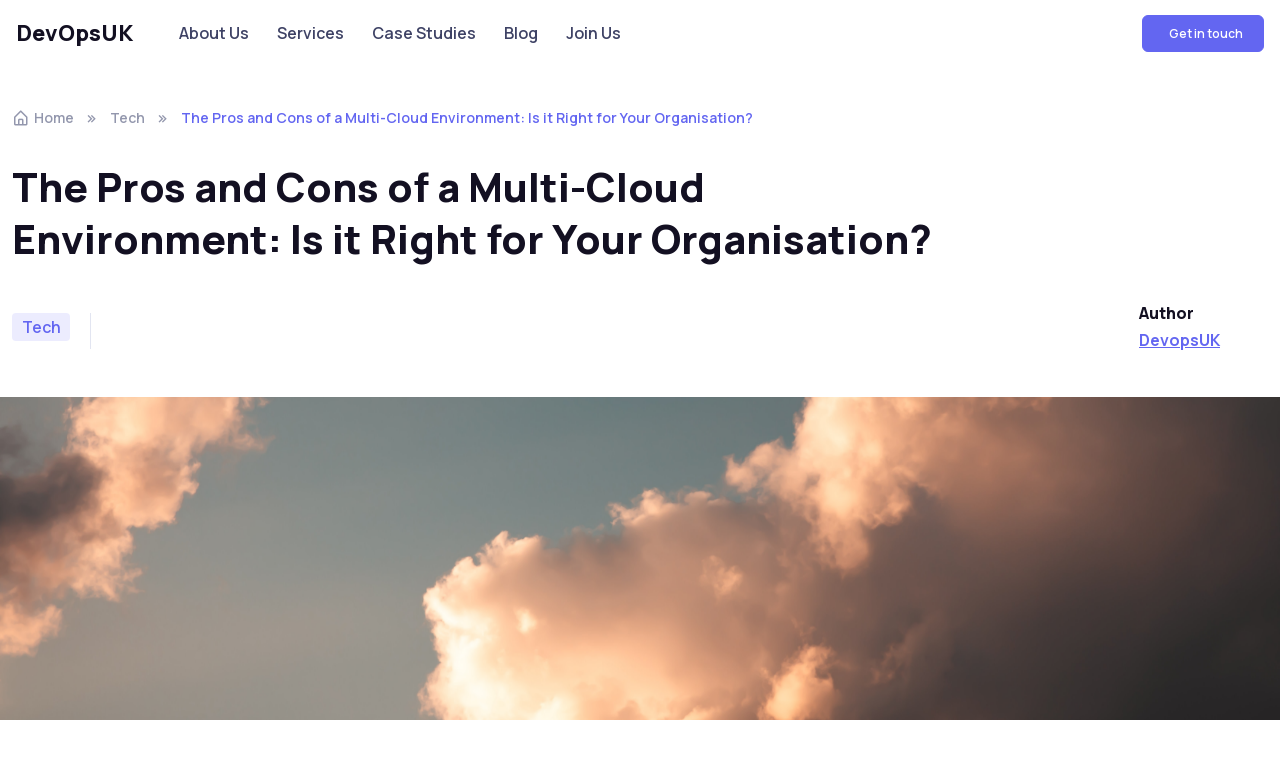

--- FILE ---
content_type: text/html; charset=UTF-8
request_url: https://devopsuk.com/multi-cloud-pros-and-cons/
body_size: 19287
content:
<!doctype html>
<html lang="en-US">
<head>
	<meta charset="UTF-8">
	<meta name="viewport" content="width=device-width, initial-scale=1">
	<link rel="profile" href="//gmpg.org/xfn/11">
	<meta name='robots' content='index, follow, max-image-preview:large, max-snippet:-1, max-video-preview:-1' />

	<!-- This site is optimized with the Yoast SEO Premium plugin v19.5 (Yoast SEO v19.10) - https://yoast.com/wordpress/plugins/seo/ -->
	<title>The Pros and Cons of a Multi-Cloud Environment: Is it Right for Your Organisation? - DevOpsUK</title>
	<meta name="description" content="A multi-cloud environment refers to the use of multiple cloud computing platforms by a single organisation. In this article, we&#039;ll explore the pros and cons of using a multi-cloud environment, including flexibility, cost savings, and improved reliability, as well as the potential challenges of added complexity and security risks. Find out whether a multi-cloud approach is right for your organisation." />
	<link rel="canonical" href="https://devopsuk.com/multi-cloud-pros-and-cons/" />
	<meta property="og:locale" content="en_US" />
	<meta property="og:type" content="article" />
	<meta property="og:title" content="The Pros and Cons of a Multi-Cloud Environment: Is it Right for Your Organisation?" />
	<meta property="og:description" content="A multi-cloud environment refers to the use of multiple cloud computing platforms by a single organisation. In this article, we&#039;ll explore the pros and cons of using a multi-cloud environment, including flexibility, cost savings, and improved reliability, as well as the potential challenges of added complexity and security risks. Find out whether a multi-cloud approach is right for your organisation." />
	<meta property="og:url" content="https://devopsuk.com/multi-cloud-pros-and-cons/" />
	<meta property="og:site_name" content="DevOpsUK" />
	<meta property="article:published_time" content="2023-01-03T09:00:00+00:00" />
	<meta property="article:modified_time" content="2022-12-27T15:07:37+00:00" />
	<meta property="og:image" content="https://devopsuk.com/wp-content/uploads/2022/12/cloudmult.jpg" />
	<meta property="og:image:width" content="6720" />
	<meta property="og:image:height" content="4480" />
	<meta property="og:image:type" content="image/jpeg" />
	<meta name="author" content="DevopsUK" />
	<meta name="twitter:card" content="summary_large_image" />
	<meta name="twitter:label1" content="Written by" />
	<meta name="twitter:data1" content="DevopsUK" />
	<meta name="twitter:label2" content="Est. reading time" />
	<meta name="twitter:data2" content="5 minutes" />
	<script type="application/ld+json" class="yoast-schema-graph">{"@context":"https://schema.org","@graph":[{"@type":"WebPage","@id":"https://devopsuk.com/multi-cloud-pros-and-cons/","url":"https://devopsuk.com/multi-cloud-pros-and-cons/","name":"The Pros and Cons of a Multi-Cloud Environment: Is it Right for Your Organisation? - DevOpsUK","isPartOf":{"@id":"https://devopsuk.com/#website"},"primaryImageOfPage":{"@id":"https://devopsuk.com/multi-cloud-pros-and-cons/#primaryimage"},"image":{"@id":"https://devopsuk.com/multi-cloud-pros-and-cons/#primaryimage"},"thumbnailUrl":"https://devopsuk.com/wp-content/uploads/2022/12/cloudmult.jpg","datePublished":"2023-01-03T09:00:00+00:00","dateModified":"2022-12-27T15:07:37+00:00","author":{"@id":"https://devopsuk.com/#/schema/person/86be37b860af8892217b00eb823fd67f"},"description":"A multi-cloud environment refers to the use of multiple cloud computing platforms by a single organisation. In this article, we'll explore the pros and cons of using a multi-cloud environment, including flexibility, cost savings, and improved reliability, as well as the potential challenges of added complexity and security risks. Find out whether a multi-cloud approach is right for your organisation.","breadcrumb":{"@id":"https://devopsuk.com/multi-cloud-pros-and-cons/#breadcrumb"},"inLanguage":"en-US","potentialAction":[{"@type":"ReadAction","target":["https://devopsuk.com/multi-cloud-pros-and-cons/"]}]},{"@type":"ImageObject","inLanguage":"en-US","@id":"https://devopsuk.com/multi-cloud-pros-and-cons/#primaryimage","url":"https://devopsuk.com/wp-content/uploads/2022/12/cloudmult.jpg","contentUrl":"https://devopsuk.com/wp-content/uploads/2022/12/cloudmult.jpg","width":6720,"height":4480},{"@type":"BreadcrumbList","@id":"https://devopsuk.com/multi-cloud-pros-and-cons/#breadcrumb","itemListElement":[{"@type":"ListItem","position":1,"name":"Home","item":"https://devopsuk.com/"},{"@type":"ListItem","position":2,"name":"The Pros and Cons of a Multi-Cloud Environment: Is it Right for Your Organisation?"}]},{"@type":"WebSite","@id":"https://devopsuk.com/#website","url":"https://devopsuk.com/","name":"DevOpsUK","description":"Impactful IT Consultancy with a focus on ROI.","potentialAction":[{"@type":"SearchAction","target":{"@type":"EntryPoint","urlTemplate":"https://devopsuk.com/?s={search_term_string}"},"query-input":"required name=search_term_string"}],"inLanguage":"en-US"},{"@type":"Person","@id":"https://devopsuk.com/#/schema/person/86be37b860af8892217b00eb823fd67f","name":"DevopsUK","image":{"@type":"ImageObject","inLanguage":"en-US","@id":"https://devopsuk.com/#/schema/person/image/","url":"https://secure.gravatar.com/avatar/685f7fddaf6574701ff5538e261111778d7f6b5015983dd88d9e237647da188e?s=96&d=blank&r=g","contentUrl":"https://secure.gravatar.com/avatar/685f7fddaf6574701ff5538e261111778d7f6b5015983dd88d9e237647da188e?s=96&d=blank&r=g","caption":"DevopsUK"},"sameAs":["https://devopsuk.com"],"url":"https://devopsuk.com/author/devopsuk/"}]}</script>
	<!-- / Yoast SEO Premium plugin. -->


<link rel='dns-prefetch' href='//js-eu1.hs-scripts.com' />
<link rel='dns-prefetch' href='//www.googletagmanager.com' />
<link rel='dns-prefetch' href='//fonts.googleapis.com' />
<link rel="alternate" type="application/rss+xml" title="DevOpsUK &raquo; Feed" href="https://devopsuk.com/feed/" />
<link rel="alternate" type="application/rss+xml" title="DevOpsUK &raquo; Comments Feed" href="https://devopsuk.com/comments/feed/" />
<link rel="alternate" type="application/rss+xml" title="DevOpsUK &raquo; The Pros and Cons of a Multi-Cloud Environment: Is it Right for Your Organisation? Comments Feed" href="https://devopsuk.com/multi-cloud-pros-and-cons/feed/" />
<link rel="alternate" title="oEmbed (JSON)" type="application/json+oembed" href="https://devopsuk.com/wp-json/oembed/1.0/embed?url=https%3A%2F%2Fdevopsuk.com%2Fmulti-cloud-pros-and-cons%2F" />
<link rel="alternate" title="oEmbed (XML)" type="text/xml+oembed" href="https://devopsuk.com/wp-json/oembed/1.0/embed?url=https%3A%2F%2Fdevopsuk.com%2Fmulti-cloud-pros-and-cons%2F&#038;format=xml" />
<style id='wp-img-auto-sizes-contain-inline-css'>
img:is([sizes=auto i],[sizes^="auto," i]){contain-intrinsic-size:3000px 1500px}
/*# sourceURL=wp-img-auto-sizes-contain-inline-css */
</style>
<style id='wp-emoji-styles-inline-css'>

	img.wp-smiley, img.emoji {
		display: inline !important;
		border: none !important;
		box-shadow: none !important;
		height: 1em !important;
		width: 1em !important;
		margin: 0 0.07em !important;
		vertical-align: -0.1em !important;
		background: none !important;
		padding: 0 !important;
	}
/*# sourceURL=wp-emoji-styles-inline-css */
</style>
<link rel='stylesheet' id='wp-block-library-css' href='https://devopsuk.com/wp-includes/css/dist/block-library/style.min.css?ver=6.9' media='all' />
<style id='global-styles-inline-css'>
:root{--wp--preset--aspect-ratio--square: 1;--wp--preset--aspect-ratio--4-3: 4/3;--wp--preset--aspect-ratio--3-4: 3/4;--wp--preset--aspect-ratio--3-2: 3/2;--wp--preset--aspect-ratio--2-3: 2/3;--wp--preset--aspect-ratio--16-9: 16/9;--wp--preset--aspect-ratio--9-16: 9/16;--wp--preset--color--black: #000000;--wp--preset--color--cyan-bluish-gray: #abb8c3;--wp--preset--color--white: #ffffff;--wp--preset--color--pale-pink: #f78da7;--wp--preset--color--vivid-red: #cf2e2e;--wp--preset--color--luminous-vivid-orange: #ff6900;--wp--preset--color--luminous-vivid-amber: #fcb900;--wp--preset--color--light-green-cyan: #7bdcb5;--wp--preset--color--vivid-green-cyan: #00d084;--wp--preset--color--pale-cyan-blue: #8ed1fc;--wp--preset--color--vivid-cyan-blue: #0693e3;--wp--preset--color--vivid-purple: #9b51e0;--wp--preset--color--primary: #6366f1;--wp--preset--color--secondary: #eff2fc;--wp--preset--color--info: #4c82f7;--wp--preset--color--success: #22c55e;--wp--preset--color--warning: #ffba08;--wp--preset--color--danger: #ef4444;--wp--preset--color--light: #ffffff;--wp--preset--color--dark: #131022;--wp--preset--gradient--vivid-cyan-blue-to-vivid-purple: linear-gradient(135deg,rgb(6,147,227) 0%,rgb(155,81,224) 100%);--wp--preset--gradient--light-green-cyan-to-vivid-green-cyan: linear-gradient(135deg,rgb(122,220,180) 0%,rgb(0,208,130) 100%);--wp--preset--gradient--luminous-vivid-amber-to-luminous-vivid-orange: linear-gradient(135deg,rgb(252,185,0) 0%,rgb(255,105,0) 100%);--wp--preset--gradient--luminous-vivid-orange-to-vivid-red: linear-gradient(135deg,rgb(255,105,0) 0%,rgb(207,46,46) 100%);--wp--preset--gradient--very-light-gray-to-cyan-bluish-gray: linear-gradient(135deg,rgb(238,238,238) 0%,rgb(169,184,195) 100%);--wp--preset--gradient--cool-to-warm-spectrum: linear-gradient(135deg,rgb(74,234,220) 0%,rgb(151,120,209) 20%,rgb(207,42,186) 40%,rgb(238,44,130) 60%,rgb(251,105,98) 80%,rgb(254,248,76) 100%);--wp--preset--gradient--blush-light-purple: linear-gradient(135deg,rgb(255,206,236) 0%,rgb(152,150,240) 100%);--wp--preset--gradient--blush-bordeaux: linear-gradient(135deg,rgb(254,205,165) 0%,rgb(254,45,45) 50%,rgb(107,0,62) 100%);--wp--preset--gradient--luminous-dusk: linear-gradient(135deg,rgb(255,203,112) 0%,rgb(199,81,192) 50%,rgb(65,88,208) 100%);--wp--preset--gradient--pale-ocean: linear-gradient(135deg,rgb(255,245,203) 0%,rgb(182,227,212) 50%,rgb(51,167,181) 100%);--wp--preset--gradient--electric-grass: linear-gradient(135deg,rgb(202,248,128) 0%,rgb(113,206,126) 100%);--wp--preset--gradient--midnight: linear-gradient(135deg,rgb(2,3,129) 0%,rgb(40,116,252) 100%);--wp--preset--font-size--small: 16px;--wp--preset--font-size--medium: 20px;--wp--preset--font-size--large: 36px;--wp--preset--font-size--x-large: 42px;--wp--preset--font-size--xs: 12px;--wp--preset--font-size--sm: 14px;--wp--preset--font-size--lg: 18px;--wp--preset--font-size--xl: 20px;--wp--preset--spacing--20: 0.44rem;--wp--preset--spacing--30: 0.67rem;--wp--preset--spacing--40: 1rem;--wp--preset--spacing--50: 1.5rem;--wp--preset--spacing--60: 2.25rem;--wp--preset--spacing--70: 3.38rem;--wp--preset--spacing--80: 5.06rem;--wp--preset--shadow--natural: 6px 6px 9px rgba(0, 0, 0, 0.2);--wp--preset--shadow--deep: 12px 12px 50px rgba(0, 0, 0, 0.4);--wp--preset--shadow--sharp: 6px 6px 0px rgba(0, 0, 0, 0.2);--wp--preset--shadow--outlined: 6px 6px 0px -3px rgb(255, 255, 255), 6px 6px rgb(0, 0, 0);--wp--preset--shadow--crisp: 6px 6px 0px rgb(0, 0, 0);}:where(.is-layout-flex){gap: 0.5em;}:where(.is-layout-grid){gap: 0.5em;}body .is-layout-flex{display: flex;}.is-layout-flex{flex-wrap: wrap;align-items: center;}.is-layout-flex > :is(*, div){margin: 0;}body .is-layout-grid{display: grid;}.is-layout-grid > :is(*, div){margin: 0;}:where(.wp-block-columns.is-layout-flex){gap: 2em;}:where(.wp-block-columns.is-layout-grid){gap: 2em;}:where(.wp-block-post-template.is-layout-flex){gap: 1.25em;}:where(.wp-block-post-template.is-layout-grid){gap: 1.25em;}.has-black-color{color: var(--wp--preset--color--black) !important;}.has-cyan-bluish-gray-color{color: var(--wp--preset--color--cyan-bluish-gray) !important;}.has-white-color{color: var(--wp--preset--color--white) !important;}.has-pale-pink-color{color: var(--wp--preset--color--pale-pink) !important;}.has-vivid-red-color{color: var(--wp--preset--color--vivid-red) !important;}.has-luminous-vivid-orange-color{color: var(--wp--preset--color--luminous-vivid-orange) !important;}.has-luminous-vivid-amber-color{color: var(--wp--preset--color--luminous-vivid-amber) !important;}.has-light-green-cyan-color{color: var(--wp--preset--color--light-green-cyan) !important;}.has-vivid-green-cyan-color{color: var(--wp--preset--color--vivid-green-cyan) !important;}.has-pale-cyan-blue-color{color: var(--wp--preset--color--pale-cyan-blue) !important;}.has-vivid-cyan-blue-color{color: var(--wp--preset--color--vivid-cyan-blue) !important;}.has-vivid-purple-color{color: var(--wp--preset--color--vivid-purple) !important;}.has-black-background-color{background-color: var(--wp--preset--color--black) !important;}.has-cyan-bluish-gray-background-color{background-color: var(--wp--preset--color--cyan-bluish-gray) !important;}.has-white-background-color{background-color: var(--wp--preset--color--white) !important;}.has-pale-pink-background-color{background-color: var(--wp--preset--color--pale-pink) !important;}.has-vivid-red-background-color{background-color: var(--wp--preset--color--vivid-red) !important;}.has-luminous-vivid-orange-background-color{background-color: var(--wp--preset--color--luminous-vivid-orange) !important;}.has-luminous-vivid-amber-background-color{background-color: var(--wp--preset--color--luminous-vivid-amber) !important;}.has-light-green-cyan-background-color{background-color: var(--wp--preset--color--light-green-cyan) !important;}.has-vivid-green-cyan-background-color{background-color: var(--wp--preset--color--vivid-green-cyan) !important;}.has-pale-cyan-blue-background-color{background-color: var(--wp--preset--color--pale-cyan-blue) !important;}.has-vivid-cyan-blue-background-color{background-color: var(--wp--preset--color--vivid-cyan-blue) !important;}.has-vivid-purple-background-color{background-color: var(--wp--preset--color--vivid-purple) !important;}.has-black-border-color{border-color: var(--wp--preset--color--black) !important;}.has-cyan-bluish-gray-border-color{border-color: var(--wp--preset--color--cyan-bluish-gray) !important;}.has-white-border-color{border-color: var(--wp--preset--color--white) !important;}.has-pale-pink-border-color{border-color: var(--wp--preset--color--pale-pink) !important;}.has-vivid-red-border-color{border-color: var(--wp--preset--color--vivid-red) !important;}.has-luminous-vivid-orange-border-color{border-color: var(--wp--preset--color--luminous-vivid-orange) !important;}.has-luminous-vivid-amber-border-color{border-color: var(--wp--preset--color--luminous-vivid-amber) !important;}.has-light-green-cyan-border-color{border-color: var(--wp--preset--color--light-green-cyan) !important;}.has-vivid-green-cyan-border-color{border-color: var(--wp--preset--color--vivid-green-cyan) !important;}.has-pale-cyan-blue-border-color{border-color: var(--wp--preset--color--pale-cyan-blue) !important;}.has-vivid-cyan-blue-border-color{border-color: var(--wp--preset--color--vivid-cyan-blue) !important;}.has-vivid-purple-border-color{border-color: var(--wp--preset--color--vivid-purple) !important;}.has-vivid-cyan-blue-to-vivid-purple-gradient-background{background: var(--wp--preset--gradient--vivid-cyan-blue-to-vivid-purple) !important;}.has-light-green-cyan-to-vivid-green-cyan-gradient-background{background: var(--wp--preset--gradient--light-green-cyan-to-vivid-green-cyan) !important;}.has-luminous-vivid-amber-to-luminous-vivid-orange-gradient-background{background: var(--wp--preset--gradient--luminous-vivid-amber-to-luminous-vivid-orange) !important;}.has-luminous-vivid-orange-to-vivid-red-gradient-background{background: var(--wp--preset--gradient--luminous-vivid-orange-to-vivid-red) !important;}.has-very-light-gray-to-cyan-bluish-gray-gradient-background{background: var(--wp--preset--gradient--very-light-gray-to-cyan-bluish-gray) !important;}.has-cool-to-warm-spectrum-gradient-background{background: var(--wp--preset--gradient--cool-to-warm-spectrum) !important;}.has-blush-light-purple-gradient-background{background: var(--wp--preset--gradient--blush-light-purple) !important;}.has-blush-bordeaux-gradient-background{background: var(--wp--preset--gradient--blush-bordeaux) !important;}.has-luminous-dusk-gradient-background{background: var(--wp--preset--gradient--luminous-dusk) !important;}.has-pale-ocean-gradient-background{background: var(--wp--preset--gradient--pale-ocean) !important;}.has-electric-grass-gradient-background{background: var(--wp--preset--gradient--electric-grass) !important;}.has-midnight-gradient-background{background: var(--wp--preset--gradient--midnight) !important;}.has-small-font-size{font-size: var(--wp--preset--font-size--small) !important;}.has-medium-font-size{font-size: var(--wp--preset--font-size--medium) !important;}.has-large-font-size{font-size: var(--wp--preset--font-size--large) !important;}.has-x-large-font-size{font-size: var(--wp--preset--font-size--x-large) !important;}
/*# sourceURL=global-styles-inline-css */
</style>

<style id='classic-theme-styles-inline-css'>
/*! This file is auto-generated */
.wp-block-button__link{color:#fff;background-color:#32373c;border-radius:9999px;box-shadow:none;text-decoration:none;padding:calc(.667em + 2px) calc(1.333em + 2px);font-size:1.125em}.wp-block-file__button{background:#32373c;color:#fff;text-decoration:none}
/*# sourceURL=/wp-includes/css/classic-themes.min.css */
</style>
<style id='dominant-color-styles-inline-css'>
img[data-dominant-color]:not(.has-transparency) { background-color: var(--dominant-color); }
/*# sourceURL=dominant-color-styles-inline-css */
</style>
<link data-minify="1" rel='stylesheet' id='awsm-jobs-general-css' href='https://devopsuk.com/wp-content/cache/min/1/wp-content/plugins/wp-job-openings/assets/css/general.min.css?ver=1738241713' media='all' />
<link rel='stylesheet' id='awsm-jobs-style-css' href='https://devopsuk.com/wp-content/cache/background-css/devopsuk.com/wp-content/plugins/wp-job-openings/assets/css/style.min.css?ver=3.3.3&wpr_t=1768364412' media='all' />
<link data-minify="1" rel='stylesheet' id='elementor-icons-css' href='https://devopsuk.com/wp-content/cache/min/1/wp-content/plugins/elementor/assets/lib/eicons/css/elementor-icons.min.css?ver=1738241713' media='all' />
<link rel='stylesheet' id='elementor-frontend-css' href='https://devopsuk.com/wp-content/plugins/elementor/assets/css/frontend-lite.min.css?ver=3.9.2' media='all' />
<link rel='stylesheet' id='elementor-post-5-css' href='https://devopsuk.com/wp-content/uploads/elementor/css/post-5.css?ver=1738241713' media='all' />
<link rel='stylesheet' id='elementor-post-7743-css' href='https://devopsuk.com/wp-content/uploads/elementor/css/post-7743.css?ver=1738286606' media='all' />
<link data-minify="1" rel='stylesheet' id='elementor-icons-box-icons-css' href='https://devopsuk.com/wp-content/cache/min/1/wp-content/themes/silicon/assets/vendor/boxicons/css/boxicons.css?ver=1738241713' media='all' />
<link data-minify="1" rel='stylesheet' id='elementor-light-gallery-video-css' href='https://devopsuk.com/wp-content/cache/background-css/devopsuk.com/wp-content/cache/min/1/wp-content/themes/silicon/assets/vendor/lightgallery.js/src/css/lightgallery.css?ver=1738241713&wpr_t=1768364412' media='all' />
<link data-minify="1" rel='stylesheet' id='silicon-swiper-style-css' href='https://devopsuk.com/wp-content/cache/min/1/wp-content/themes/silicon/assets/vendor/swiper/swiper-bundle.min.css?ver=1738241713' media='all' />
<link data-minify="1" rel='stylesheet' id='silicon-img-comparision-slider-style-css' href='https://devopsuk.com/wp-content/cache/min/1/wp-content/themes/silicon/assets/vendor/img-comparison-slider/dist/styles.css?ver=1738241714' media='all' />
<link data-minify="1" rel='stylesheet' id='silicon-style-css' href='https://devopsuk.com/wp-content/cache/min/1/wp-content/themes/silicon/style.css?ver=1738241714' media='all' />
<link rel='stylesheet' id='silicon-fonts-css' href='https://fonts.googleapis.com/css2?family=Manrope%3Awght%40400%3B500%3B600%3B700%3B800&#038;display=swap&#038;ver=1.3.4' media='all' />
<link rel='stylesheet' id='awsm-job-pro-style-css' href='https://devopsuk.com/wp-content/plugins/pro-pack-for-wp-job-openings/assets/css/style.min.css?ver=3.2.2' media='all' />
<link rel='stylesheet' id='google-fonts-1-css' href='https://fonts.googleapis.com/css?family=Roboto%3A100%2C100italic%2C200%2C200italic%2C300%2C300italic%2C400%2C400italic%2C500%2C500italic%2C600%2C600italic%2C700%2C700italic%2C800%2C800italic%2C900%2C900italic%7CRoboto+Slab%3A100%2C100italic%2C200%2C200italic%2C300%2C300italic%2C400%2C400italic%2C500%2C500italic%2C600%2C600italic%2C700%2C700italic%2C800%2C800italic%2C900%2C900italic&#038;display=swap&#038;ver=6.9' media='all' />
<link rel="preconnect" href="https://fonts.gstatic.com/" crossorigin><script src="https://devopsuk.com/wp-includes/js/jquery/jquery.min.js?ver=3.7.1" id="jquery-core-js" defer></script>
<script src="https://devopsuk.com/wp-includes/js/jquery/jquery-migrate.min.js?ver=3.4.1" id="jquery-migrate-js" defer></script>
<script id="beehive-gtm-frontend-header-js-after">
var dataLayer = [];
(function(w,d,s,l,i){w[l]=w[l]||[];w[l].push({'gtm.start':
			new Date().getTime(),event:'gtm.js'});var f=d.getElementsByTagName(s)[0],
			j=d.createElement(s),dl=l!='dataLayer'?'&l='+l:'';j.async=true;j.src=
			'https://www.googletagmanager.com/gtm.js?id='+i+dl;f.parentNode.insertBefore(j,f);
			})(window,document,'script','dataLayer','GTM-5K9RCM5');
//# sourceURL=beehive-gtm-frontend-header-js-after
</script>

<!-- Google Analytics snippet added by Site Kit -->
<script src="https://www.googletagmanager.com/gtag/js?id=UA-253383300-1" id="google_gtagjs-js" async></script>
<script id="google_gtagjs-js-after">
window.dataLayer = window.dataLayer || [];function gtag(){dataLayer.push(arguments);}
gtag('set', 'linker', {"domains":["devopsuk.com"]} );
gtag("js", new Date());
gtag("set", "developer_id.dZTNiMT", true);
gtag("config", "UA-253383300-1", {"anonymize_ip":true});
gtag("config", "GT-WBZKJK2");
//# sourceURL=google_gtagjs-js-after
</script>

<!-- End Google Analytics snippet added by Site Kit -->
<link rel="https://api.w.org/" href="https://devopsuk.com/wp-json/" /><link rel="alternate" title="JSON" type="application/json" href="https://devopsuk.com/wp-json/wp/v2/posts/7743" /><link rel="EditURI" type="application/rsd+xml" title="RSD" href="https://devopsuk.com/xmlrpc.php?rsd" />
<meta name="generator" content="WordPress 6.9" />
<link rel='shortlink' href='https://devopsuk.com/?p=7743' />
<meta name="generator" content="Site Kit by Google 1.104.0" />			<!-- DO NOT COPY THIS SNIPPET! Start of Page Analytics Tracking for HubSpot WordPress plugin v9.2.81-->
			<script type="text/javascript" class="hsq-set-content-id" data-content-id="">
				var _hsq = _hsq || [];
				_hsq.push(["setContentType", ""]);
			</script>
			<!-- DO NOT COPY THIS SNIPPET! End of Page Analytics Tracking for HubSpot WordPress plugin -->
			<meta name="generator" content="Performance Lab 1.8.0; modules: images/dominant-color, images/webp-support, images/webp-uploads">
<link rel="pingback" href="https://devopsuk.com/xmlrpc.php">					<!-- Google Analytics tracking code output by Beehive Analytics Pro -->
						<script async src="https://www.googletagmanager.com/gtag/js?id=UA-216293932-2&l=beehiveDataLayer"></script>
		<script>
						window.beehiveDataLayer = window.beehiveDataLayer || [];
			function beehive_ga() {beehiveDataLayer.push(arguments);}
			beehive_ga('js', new Date())
						beehive_ga('config', 'UA-216293932-2', {
				'anonymize_ip': false,
				'allow_google_signals': false,
			})
					</script>
		<link rel="icon" href="https://devopsuk.com/wp-content/uploads/2025/12/cropped-Untitled-design-35-32x32.png" sizes="32x32" />
<link rel="icon" href="https://devopsuk.com/wp-content/uploads/2025/12/cropped-Untitled-design-35-192x192.png" sizes="192x192" />
<link rel="apple-touch-icon" href="https://devopsuk.com/wp-content/uploads/2025/12/cropped-Untitled-design-35-180x180.png" />
<meta name="msapplication-TileImage" content="https://devopsuk.com/wp-content/uploads/2025/12/cropped-Untitled-design-35-270x270.png" />
		<style id="wp-custom-css">
			.updated{display:none}
		</style>
		<noscript><style id="rocket-lazyload-nojs-css">.rll-youtube-player, [data-lazy-src]{display:none !important;}</style></noscript><link rel='stylesheet' id='elementor-post-81-css' href='https://devopsuk.com/wp-content/uploads/elementor/css/post-81.css?ver=1738241713' media='all' />
<style id="wpr-lazyload-bg"></style><style id="wpr-lazyload-bg-exclusion"></style>
<noscript>
<style id="wpr-lazyload-bg-nostyle">:root{--wpr-bg-e56fa129-0d05-4108-83e9-65718da9baf4: url('../../../../../../../../plugins/wp-job-openings/assets/img/loading.svg');}:root{--wpr-bg-aee07ff0-810c-4d53-84d6-1e7799239f30: url('../../../../../../../../../../../../../../../themes/silicon/assets/vendor/lightgallery.js/src/img/vimeo-play.png');}:root{--wpr-bg-5764651e-6f3e-478a-a501-552c509fe1dc: url('../../../../../../../../../../../../../../../themes/silicon/assets/vendor/lightgallery.js/src/img/vimeo-play.png');}:root{--wpr-bg-b8d61cd4-eb36-4944-8d5d-4c1363d88bf5: url('../../../../../../../../../../../../../../../themes/silicon/assets/vendor/lightgallery.js/src/img/video-play.png');}:root{--wpr-bg-ebe29098-5c2e-4943-a954-fdd65507d8b1: url('../../../../../../../../../../../../../../../themes/silicon/assets/vendor/lightgallery.js/src/img/youtube-play.png');}:root{--wpr-bg-f44e6c18-74c8-498b-ac21-f4d8c2e922c3: url('../../../../../../../../../../../../../../../themes/silicon/assets/vendor/lightgallery.js/src/img/youtube-play.png');}:root{--wpr-bg-d692800b-a99c-4339-a791-7ad0faf9d2bd: url('../../../../../../../../../../../../../../../themes/silicon/assets/vendor/lightgallery.js/src/img/loading.gif');}</style>
</noscript>
<script type="application/javascript">const rocket_pairs = [{"selector":".awsm-job-listings","style":":root{--wpr-bg-e56fa129-0d05-4108-83e9-65718da9baf4: url('..\/..\/..\/..\/..\/..\/..\/..\/plugins\/wp-job-openings\/assets\/img\/loading.svg');}","hash":"e56fa129-0d05-4108-83e9-65718da9baf4"},{"selector":".lg-outer .lg-has-vimeo .lg-video-play","style":":root{--wpr-bg-aee07ff0-810c-4d53-84d6-1e7799239f30: url('..\/..\/..\/..\/..\/..\/..\/..\/..\/..\/..\/..\/..\/..\/..\/themes\/silicon\/assets\/vendor\/lightgallery.js\/src\/img\/vimeo-play.png');}","hash":"aee07ff0-810c-4d53-84d6-1e7799239f30"},{"selector":".lg-outer .lg-has-vimeo .lg-video-play","style":":root{--wpr-bg-5764651e-6f3e-478a-a501-552c509fe1dc: url('..\/..\/..\/..\/..\/..\/..\/..\/..\/..\/..\/..\/..\/..\/..\/themes\/silicon\/assets\/vendor\/lightgallery.js\/src\/img\/vimeo-play.png');}","hash":"5764651e-6f3e-478a-a501-552c509fe1dc"},{"selector":".lg-outer .lg-has-html5 .lg-video-play","style":":root{--wpr-bg-b8d61cd4-eb36-4944-8d5d-4c1363d88bf5: url('..\/..\/..\/..\/..\/..\/..\/..\/..\/..\/..\/..\/..\/..\/..\/themes\/silicon\/assets\/vendor\/lightgallery.js\/src\/img\/video-play.png');}","hash":"b8d61cd4-eb36-4944-8d5d-4c1363d88bf5"},{"selector":".lg-outer .lg-has-youtube .lg-video-play","style":":root{--wpr-bg-ebe29098-5c2e-4943-a954-fdd65507d8b1: url('..\/..\/..\/..\/..\/..\/..\/..\/..\/..\/..\/..\/..\/..\/..\/themes\/silicon\/assets\/vendor\/lightgallery.js\/src\/img\/youtube-play.png');}","hash":"ebe29098-5c2e-4943-a954-fdd65507d8b1"},{"selector":".lg-outer .lg-has-youtube .lg-video-play","style":":root{--wpr-bg-f44e6c18-74c8-498b-ac21-f4d8c2e922c3: url('..\/..\/..\/..\/..\/..\/..\/..\/..\/..\/..\/..\/..\/..\/..\/themes\/silicon\/assets\/vendor\/lightgallery.js\/src\/img\/youtube-play.png');}","hash":"f44e6c18-74c8-498b-ac21-f4d8c2e922c3"},{"selector":".lg-outer .lg-item","style":":root{--wpr-bg-d692800b-a99c-4339-a791-7ad0faf9d2bd: url('..\/..\/..\/..\/..\/..\/..\/..\/..\/..\/..\/..\/..\/..\/..\/themes\/silicon\/assets\/vendor\/lightgallery.js\/src\/img\/loading.gif');}","hash":"d692800b-a99c-4339-a791-7ad0faf9d2bd"}]; const rocket_excluded_pairs = [];</script></head>

<body class="wp-singular post-template-default single single-post postid-7743 single-format-standard wp-embed-responsive wp-theme-silicon group-blog silicon-align-wide prepend-hash -sidebar elementor-default elementor-kit-5 elementor-page elementor-page-7743">



<div id="page" class="hfeed site page-wrapper">
	
	<header id="masthead" class="site-header header navbar navbar-expand-lg  navbar-light">
		<div class="container px-3">
					<a class="skip-link screen-reader-text" href="#site-navigation">Skip to navigation</a>
		<a class="skip-link screen-reader-text" href="#content">Skip to content</a>
		<a href="https://devopsuk.com/" class="site-dark-logo navbar-brand pe-3"><img width="46" height="44" src="data:image/svg+xml,%3Csvg%20xmlns='http://www.w3.org/2000/svg'%20viewBox='0%200%2046%2044'%3E%3C/svg%3E" class="site-dark-logo" alt="" decoding="async" data-lazy-src="https://devopsuk.com/wp-content/uploads/2022/11/cropped-Untitled-design-5-1.png" /><noscript><img width="46" height="44" src="https://devopsuk.com/wp-content/uploads/2022/11/cropped-Untitled-design-5-1.png" class="site-dark-logo" alt="" decoding="async" /></noscript>DevOpsUK</a><a href="https://devopsuk.com/" class="site-light-logo navbar-brand pe-3">DevOpsUK</a>		<div id="navbarNav" class="offcanvas offcanvas-end">
			<div class="offcanvas-header border-bottom">
				<h5 class="offcanvas-title">Menu</h5>
				<button type="button" class="btn-close" data-bs-dismiss="offcanvas" aria-label="Close"></button>
			</div>
			<div class="offcanvas-body">
				<ul id="menu-main-menu" class="navbar-nav me-auto mb-2 mb-lg-0"><li id="menu-item-6217" class="nav-item menu-item-6217"><a title="About Us" href="https://devopsuk.com/about/" class=" nav-link">About Us</a></li>
<li id="menu-item-6249" class="nav-item menu-item-6249"><a title="Services" href="https://devopsuk.com/services/" class=" nav-link">Services</a></li>
<li id="menu-item-6346" class="nav-item menu-item-6346"><a title="Case Studies" href="https://devopsuk.com/case-studies/" class=" nav-link">Case Studies</a></li>
<li id="menu-item-6394" class="nav-item menu-item-6394"><a title="Blog" href="https://devopsuk.com/blog/" class=" nav-link">Blog</a></li>
<li id="menu-item-7773" class="nav-item menu-item-7773"><a title="Join Us" href="https://devopsuk.com/careers/" class=" nav-link">Join Us</a></li>
</ul>			</div>
			<div class="offcanvas-footer border-top">
						<a href="https://devopsuk.com/contact/" class="btn btn-primary btn-sm rounded w-100">
									<i class="bxbx-cart fs-4 lh-1 me-1"></i>&nbsp;Get in touch			</a>
						</div>      
		</div>
				<button type="button" class="navbar-toggler" data-bs-toggle="offcanvas" data-bs-target="#navbarNav" aria-controls="navbarNav" aria-expanded="false" aria-label="Toggle navigation"><span class="navbar-toggler-icon"></span></button>
					<a href="https://devopsuk.com/contact/" class="btn btn-primary btn-sm rounded d-none d-lg-inline-flex">
									<i class="bxbx-cart fs-5 lh-1 me-1"></i>&nbsp;Get in touch			</a>
					</div>
	</header><!-- #masthead -->

	
	<div id="content" class="site-content" tabindex="-1">
		<nav aria-label="breadcrumb" class="container pt-4 mt-lg-3"><ol class="breadcrumb mb-0"><li class="breadcrumb-item"><a href="https://devopsuk.com" class="text-gray-700"><i class="bx bx-home-alt fs-lg me-1"></i>Home</a></li><li class="breadcrumb-item"><a href="https://devopsuk.com/category/tech/" class="text-gray-700">Tech</a></li><li class="breadcrumb-item active"><span>The Pros and Cons of a Multi-Cloud Environment: Is it Right for Your Organisation?</span></li></ol></nav>
	<div id="primary" class="content-area">
		<main id="main" class="site-main" role="main">

		
<article id="post-7743" class="post-7743 post type-post status-publish format-standard has-post-thumbnail hentry category-tech tag-amazon-web-services-aws tag-cloud-computing tag-cost-savings tag-flexibility tag-google-cloud-platform-gcp tag-hybrid-cloud tag-microsoft-azure tag-multi-cloud-environment tag-reliability tag-vendor-lock-in">

			<section class="pb-3 container">
			<div class="mt-4 pt-lg-2"><h1 class="pb-3" style="max-width: 970px;">The Pros and Cons of a Multi-Cloud Environment: Is it Right for Your Organisation?</h1></div>
			<div class="d-flex flex-md-row flex-column align-items-md-center justify-content-md-between mb-3">
				<div class="d-flex align-items-center flex-wrap text-muted mb-md-0 mb-4 single-post__meta" style="max-width:970px;">
					<div class="fs-xs border-end pe-3 me-3"><a href="https://devopsuk.com/category/tech/" class="badge fs-base me-1 mb-2 bg-faded-primary dark:bg-secondary text-primary dark:text-nav" rel="category tag">Tech</a></div>					<div class="fs-sm border-end pe-3 me-3 mb-2"><a href="https://devopsuk.com/multi-cloud-pros-and-cons/" rel="bookmark" class="text-decoration-none text-reset"><time class="entry-date published d-none" datetime="2023-01-03T09:00:00+00:00">3 years ago</time><time class="updated" datetime="2022-12-27T15:07:37+00:00">3 years ago</time></a></div>									</div>
				<div class="d-flex align-items-center position-relative ps-md-3 pe-lg-5 mb-2"><img alt='Avatar' src="data:image/svg+xml,%3Csvg%20xmlns='http://www.w3.org/2000/svg'%20viewBox='0%200%2060%2060'%3E%3C/svg%3E" class='avatar avatar-60 photo rounded-circle' height='60' width='60' data-lazy-src="https://secure.gravatar.com/avatar/685f7fddaf6574701ff5538e261111778d7f6b5015983dd88d9e237647da188e?s=60&#038;d=blank&#038;r=g" /><noscript><img alt='Avatar' src='https://secure.gravatar.com/avatar/685f7fddaf6574701ff5538e261111778d7f6b5015983dd88d9e237647da188e?s=60&#038;d=blank&#038;r=g' class='avatar avatar-60 photo rounded-circle' height='60' width='60' /></noscript><div class="ps-3"><h6 class="mb-1">Author</h6><a href="https://devopsuk.com/author/devopsuk/" class="fw-semibold stretched-link url fn" rel="author">DevopsUK</a></div></div>			</div>
		</section>
				<!-- Post image (parallax) -->
		<div class="jarallax mb-lg-5 mb-4" data-jarallax data-speed="0.4" style="height: 36.45vw; min-height: 300px;">
			<div data-bg="https://devopsuk.com/wp-content/uploads/2022/12/cloudmult.jpg" class="jarallax-img rocket-lazyload" style=""></div>
		</div>
					<div class="entry-content container pt-4 mb-5 pb-2">
			<div class="row gy-4">
				<div class="col-lg-9">
										<div class="d-flex flex-column">
						<div class="prose mb-4 pb-2">
									<div data-elementor-type="wp-post" data-elementor-id="7743" class="elementor elementor-7743">
									<div class="elementor-section elementor-top-section elementor-element elementor-element-213b46d6 elementor-section-full_width elementor-section-height-default elementor-section-height-default" data-id="213b46d6" data-element_type="section">
						<div class="elementor-container elementor-column-gap-default">
					<div class="elementor-column elementor-col-100 elementor-top-column elementor-element elementor-element-6fe69d61" data-id="6fe69d61" data-element_type="column">
			<div class="p-0 elementor-widget-wrap elementor-element-populated">
								<div class="elementor-element elementor-element-147b190a elementor-widget elementor-widget-highlighted-heading" data-id="147b190a" data-element_type="widget" data-widget_type="highlighted-heading.default">
				<div class="elementor-widget-container">
			<h3 class="silicon-elementor-highlighted-heading__title h5 mb-4 pb-2 fw-medium"><span class="si-multipurpose-text__before">A multi-cloud environment refers to the use of multiple cloud computing platforms by a single organization. In this article, we'll explore the pros and cons of using a multi-cloud environment and help you decide whether it's the right approach for your organization.</span></h3>		</div>
				</div>
				<div class="elementor-element elementor-element-3e031c59 elementor-widget elementor-widget-highlighted-heading" data-id="3e031c59" data-element_type="widget" data-widget_type="highlighted-heading.default">
				<div class="elementor-widget-container">
			<h2 class="silicon-elementor-highlighted-heading__title h4"><span class="si-multipurpose-text__before">Multi Cloud vs Single Cloud?</span></h2>		</div>
				</div>
				<div class="elementor-element elementor-element-db76471 elementor-widget elementor-widget-html" data-id="db76471" data-element_type="widget" data-widget_type="html.default">
				<div class="elementor-widget-container">
			
<p>
In recent years, cloud computing has become an increasingly popular option for organizations looking to reduce IT costs and improve scalability and agility. One question that many organizations face when adopting cloud computing is whether to use a single cloud provider or a multi-cloud environment. A <a href="https://aws.amazon.com/what-is-multi-cloud/">multi-cloud environment</a> refers to the use of multiple cloud computing platforms, such as <a href="https://aws.amazon.com/">Amazon Web Services (AWS)</a>, <a href="https://azure.microsoft.com/">Microsoft Azure</a>, and <a href="https://cloud.google.com/">Google Cloud Platform (GCP)</a>, by a single organization.
</p>
<p>
In this blog, we'll explore the pros and cons of using a multi-cloud environment in greater depth and help you decide whether it's the right approach for your organization.
</p>
<p>
<strong>Pros:</strong>
</p>
<ol>
  <li>Flexibility: A multi-cloud strategy allows an organization to mix and match different cloud platforms and services to meet their specific needs. This can be particularly useful for organizations with complex workloads or specific compliance requirements.</li>
  <li>Avoid vendor lock-in: By using multiple cloud providers, an organization can avoid becoming too reliant on a single vendor. This can be important in the event of a service outage or other disruption, as the organization has the option to failover to a different provider.</li>
  <li>Cost savings: Different cloud providers often have different pricing models and offerings, so a multi-cloud strategy can allow an organization to take advantage of the most cost-effective options for each specific workload.</li>
  <li>Improved reliability: By using multiple cloud providers, an organization can reduce the risk of a single point of failure. If one provider experiences an outage or other disruption, the organization can failover to another provider to maintain uptime.</li>
  <li>Better support for hybrid environments: A multi-cloud strategy can be particularly useful for organizations with <a href="https://aws.amazon.com/hybrid-cloud/">hybrid environments</a> that combine on-premises and cloud-based infrastructure.</li>
  <li>Increased control: A multi-cloud environment gives an organization more control over its IT infrastructure and allows it to choose the best fit for each specific workload.</li>
  <li>Compliance: Some organizations may have specific compliance requirements that can be met more easily with a multi-cloud approach, as different cloud providers may have different certifications and compliance offerings.</li>
  <li>Geographic diversity: A multi-cloud environment can allow an organization to take advantage of multiple data center locations, which can be useful for disaster recovery or to meet specific geographic requirements.</li>
</ol>
<p>
<strong>Cons:</strong>
</p>
<ol>
  <li>Complexity: Managing multiple cloud platforms can be more complex than using a single provider. This can require additional resources and expertise, as well as increased coordination and communication among teams.</li>
  <li>Integration challenges: It can be difficult to integrate different cloud platforms and ensure that data and applications can seamlessly move between them. This can require additional time and effort to set up and maintain.</li>
  <li>Increased security risks: A multi-cloud environment can potentially increase the risk of security breaches or data loss, as the organization must manage and secure multiple platforms and connections between them.</li>
  <li>Higher costs: While a multi-cloud environment can offer cost savings in some cases, it can also lead to higher costs due to the added complexity and the need for additional resources and expertise.</li>
  <li>Lack of standardization: Using multiple cloud platforms can make it more difficult to standardize processes and technologies across the organization.</li>
  <li>Limited vendor support: Some cloud providers may not offer support for multi-cloud environments, which can limit the organization's options and make it more difficult to get the support it needs.

</li></ol>		</div>
				</div>
				<div class="elementor-element elementor-element-372cdd1b elementor-widget elementor-widget-highlighted-heading" data-id="372cdd1b" data-element_type="widget" data-widget_type="highlighted-heading.default">
				<div class="elementor-widget-container">
			<h2 class="silicon-elementor-highlighted-heading__title h4"><span class="si-multipurpose-text__before">Conclusion</span></h2>		</div>
				</div>
				<div class="elementor-element elementor-element-11c390be elementor-widget elementor-widget-highlighted-heading" data-id="11c390be" data-element_type="widget" data-widget_type="highlighted-heading.default">
				<div class="elementor-widget-container">
			<p class="silicon-elementor-highlighted-heading__title mb-4 pb-2"><span class="si-multipurpose-text__before">Deciding whether to use a single cloud provider or a multi-cloud environment is a complex decision that requires careful consideration of an organization's specific needs and goals. While a multi-cloud environment offers a range of benefits, including flexibility, improved reliability, and the ability to take advantage of cost savings and avoid vendor lock-in, it also introduces added complexity and potential security risks.</span></p>		</div>
				</div>
				<div class="elementor-element elementor-element-ae33190 elementor-widget elementor-widget-highlighted-heading" data-id="ae33190" data-element_type="widget" data-widget_type="highlighted-heading.default">
				<div class="elementor-widget-container">
			<p class="silicon-elementor-highlighted-heading__title mb-4 pb-2"><span class="si-multipurpose-text__before">On the one hand, a multi-cloud strategy can allow an organization to mix and match different cloud platforms and services to meet their specific needs, which can be particularly useful for organizations with complex workloads or specific compliance requirements. It can also help an organization avoid becoming too reliant on a single vendor, which can be important in the event of a service outage or other disruption. Additionally, a multi-cloud environment can allow an organization to take advantage of cost savings by choosing the most cost-effective options for each specific workload.</span></p>		</div>
				</div>
				<div class="elementor-element elementor-element-bc5e933 elementor-widget elementor-widget-highlighted-heading" data-id="bc5e933" data-element_type="widget" data-widget_type="highlighted-heading.default">
				<div class="elementor-widget-container">
			<p class="silicon-elementor-highlighted-heading__title mb-0"><span class="si-multipurpose-text__before">On the other hand, managing multiple cloud platforms can be more complex than using a single provider, which can require additional resources and expertise, as well as increased coordination and communication among teams. Integration can also be a challenge, as it can be difficult to ensure that data and applications can seamlessly move between different cloud platforms. A multi-cloud environment can also potentially increase the risk of security breaches or data loss, as the organization must manage and secure multiple platforms and connections between them.<br><br></span></p>		</div>
				</div>
				<div class="elementor-element elementor-element-55466ee elementor-widget elementor-widget-highlighted-heading" data-id="55466ee" data-element_type="widget" data-widget_type="highlighted-heading.default">
				<div class="elementor-widget-container">
			<h2 class="silicon-elementor-highlighted-heading__title h4"><span class="si-multipurpose-text__before">Final Thought</span></h2>		</div>
				</div>
				<div class="elementor-element elementor-element-8a6554e elementor-widget elementor-widget-highlighted-heading" data-id="8a6554e" data-element_type="widget" data-widget_type="highlighted-heading.default">
				<div class="elementor-widget-container">
			<p class="silicon-elementor-highlighted-heading__title mb-4 pb-2"><span class="si-multipurpose-text__before">In addition to these pros and cons, organizations considering a multi-cloud environment should also consider other factors, such as the potential for higher costs due to the added complexity and the need for additional resources and expertise, the difficulty in standardizing processes and technologies across the organization, and the potential for limited vendor support.</span></p>		</div>
				</div>
				<div class="elementor-element elementor-element-4a6d200 elementor-widget elementor-widget-highlighted-heading" data-id="4a6d200" data-element_type="widget" data-widget_type="highlighted-heading.default">
				<div class="elementor-widget-container">
			<p class="silicon-elementor-highlighted-heading__title mb-4 pb-2"><span class="si-multipurpose-text__before">Ultimately, whether a multi-cloud environment is the right approach for an organization will depend on its specific needs and goals. Some organizations may find that the benefits of flexibility, improved reliability, and cost savings outweigh the added complexity and potential security risks, while others may find that a single cloud provider is a more straightforward and secure option. It's important for organizations to carefully consider their unique requirements and weigh the pros and cons before deciding on a cloud strategy.</span></p>		</div>
				</div>
					</div>
		</div>
							</div>
		</div>
							</div>
								</div>
					</div>
					<hr class="mb-4" style="clear: both;">

								<div class="d-flex flex-sm-row flex-column pt-2">
				<h6 class="mt-sm-1 mb-sm-2 mb-3 me-2 text-nowrap">Related Tags:</h6>
				<div>
					<a href="https://devopsuk.com/tag/amazon-web-services-aws/" class="btn btn-sm btn-outline-secondary me-2 mb-2" rel="tag">#Amazon Web Services (AWS)</a><a href="https://devopsuk.com/tag/cloud-computing/" class="btn btn-sm btn-outline-secondary me-2 mb-2" rel="tag">#cloud computing</a><a href="https://devopsuk.com/tag/cost-savings/" class="btn btn-sm btn-outline-secondary me-2 mb-2" rel="tag">#cost savings</a><a href="https://devopsuk.com/tag/flexibility/" class="btn btn-sm btn-outline-secondary me-2 mb-2" rel="tag">#flexibility</a><a href="https://devopsuk.com/tag/google-cloud-platform-gcp/" class="btn btn-sm btn-outline-secondary me-2 mb-2" rel="tag">#Google Cloud Platform (GCP)</a><a href="https://devopsuk.com/tag/hybrid-cloud/" class="btn btn-sm btn-outline-secondary me-2 mb-2" rel="tag">#hybrid cloud</a><a href="https://devopsuk.com/tag/microsoft-azure/" class="btn btn-sm btn-outline-secondary me-2 mb-2" rel="tag">#Microsoft Azure</a><a href="https://devopsuk.com/tag/multi-cloud-environment/" class="btn btn-sm btn-outline-secondary me-2 mb-2" rel="tag">#multi-cloud environment</a><a href="https://devopsuk.com/tag/reliability/" class="btn btn-sm btn-outline-secondary me-2 mb-2" rel="tag">#reliability</a><a href="https://devopsuk.com/tag/vendor-lock-in/" class="btn btn-sm btn-outline-secondary me-2 mb-2" rel="tag">#vendor lock-in</a>				</div>
			</div>
							</div>
			</div>
		</div><!-- .entry-content -->
		
</article><!-- #post-## -->

		</main><!-- #main -->
	</div><!-- #primary -->

			</div><!-- #content -->
</div><!-- #page -->

		<div data-elementor-type="wp-post" data-elementor-id="81" class="elementor elementor-81">
									<footer class="elementor-section elementor-top-section elementor-element elementor-element-1dd14598 elementor-section-full_width ffooter dark-mode bg-dark pt-5 pb-4 pb-lg-5 elementor-section-height-default elementor-section-height-default" data-id="1dd14598" data-element_type="section">
						<div class="elementor-container elementor-column-gap-default container pt-lg-4 row px-0">
					<div class="elementor-column elementor-col-33 elementor-top-column elementor-element elementor-element-602e84d2 col-lg-4 col-md-6" data-id="602e84d2" data-element_type="column">
			<div class="p-0 elementor-widget-wrap elementor-element-populated">
								<div class="elementor-element elementor-element-3a32fad4 elementor-widget elementor-widget-si-logo" data-id="3a32fad4" data-element_type="widget" data-widget_type="si-logo.default">
				<div class="elementor-widget-container">
					<div class="navbar-brand text-dark mb-lg-4 si-logo__wrap p-0 me-0 mb-3">
			<img class="" src="data:image/svg+xml,%3Csvg%20xmlns='http://www.w3.org/2000/svg'%20viewBox='0%200%2047%200'%3E%3C/svg%3E" width="47" alt="Untitled design (5)" data-lazy-src="https://devopsuk.com/wp-content/uploads/2022/11/Untitled-design-5.png"><noscript><img class="" src="https://devopsuk.com/wp-content/uploads/2022/11/Untitled-design-5.png" width="47" alt="Untitled design (5)"></noscript>
			<span class="si-logo__title">DevOpsUK</span>
		</div>
				</div>
				</div>
				<div class="elementor-element elementor-element-f91f066 elementor-widget elementor-widget-highlighted-heading" data-id="f91f066" data-element_type="widget" data-widget_type="highlighted-heading.default">
				<div class="elementor-widget-container">
			<span class="silicon-elementor-highlighted-heading__title mb-2"><span class="si-multipurpose-text__before">Our company provides expert technology solutions that are designed to help you achieve a high return on investment. We focus on delivering solutions that provide value and help you achieve your business objectives.</span></span>		</div>
				</div>
					</div>
		</div>
				<div class="elementor-column elementor-col-33 elementor-top-column elementor-element elementor-element-77150fcb col-xl-6 col-lg-7 col-md-5 offset-xl-2 offset-md-1 pt-4 pt-md-1 pt-lg-0" data-id="77150fcb" data-element_type="column">
			<div class="p-0 elementor-widget-wrap elementor-element-populated">
								<div class="elementor-section elementor-inner-section elementor-element elementor-element-4d593b13 elementor-section-full_width elementor-section-height-default elementor-section-height-default" data-id="4d593b13" data-element_type="section">
						<div class="elementor-container elementor-column-gap-default row row-margin">
					<div class="elementor-column elementor-col-33 elementor-inner-column elementor-element elementor-element-3fe876aa col-lg-4 col-12" data-id="3fe876aa" data-element_type="column">
			<div class="p-0 elementor-widget-wrap elementor-element-populated">
								<div class="elementor-element elementor-element-dab5a27 elementor-widget elementor-widget-highlighted-heading" data-id="dab5a27" data-element_type="widget" data-widget_type="highlighted-heading.default">
				<div class="elementor-widget-container">
			<h6 class="silicon-elementor-highlighted-heading__title mb-2"><a href="#useful-links" data-bs-toggle="collapse" class="text-decoration-none d-block text-dark dropdown-toggle d-lg-none py-2"><span class="si-multipurpose-text__before">Useful Links</span></a></h6>		</div>
				</div>
				<div class="elementor-element elementor-element-641c4e3 elementor-widget elementor-widget-html" data-id="641c4e3" data-element_type="widget" data-widget_type="html.default">
				<div class="elementor-widget-container">
			<div id="useful-links" class="collapse d-lg-block" data-bs-parent="#footer-links">
                  <ul class="nav flex-column pb-lg-1 mb-lg-3">
                    <li class="nav-item"><a href="https://devopsuk.com" class="nav-link d-inline-block px-0 pt-1 pb-2">Home</a></li>
                    <li class="nav-item"><a href="https://devopsuk.com/services" class="nav-link d-inline-block px-0 pt-1 pb-2">Services</a></li>
                    <li class="nav-item"><a href="https://devopsuk.com/case-studies" class="nav-link d-inline-block px-0 pt-1 pb-2">Case Studies</a></li>
                    <li class="nav-item"><a href="https://devopsuk.com/about" class="nav-link d-inline-block px-0 pt-1 pb-2">About Us</a></li>
                    <li class="nav-item"><a href="https://devopsuk.com/blog" class="nav-link d-inline-block px-0 pt-1 pb-2">News &amp; Insights</a></li>
                  </ul>
                  <ul class="nav flex-column mb-2 mb-lg-0">
                    <li class="nav-item"><a href="https://devopsuk.com/terms" class="nav-link d-inline-block px-0 pt-1 pb-2">Terms &amp; Conditions</a></li>
                    <li class="nav-item"><a href="https://devopsuk.com/privacy-policy" class="nav-link d-inline-block px-0 pt-1 pb-2">Privacy Policy</a></li>
                  </ul>
                </div>		</div>
				</div>
					</div>
		</div>
				<div class="elementor-column elementor-col-33 elementor-inner-column elementor-element elementor-element-799d2793 col-xl-4 col-lg-3 col-12" data-id="799d2793" data-element_type="column">
			<div class="p-0 elementor-widget-wrap elementor-element-populated">
								<div class="elementor-element elementor-element-1272ae4a elementor-widget elementor-widget-highlighted-heading" data-id="1272ae4a" data-element_type="widget" data-widget_type="highlighted-heading.default">
				<div class="elementor-widget-container">
			<h6 class="silicon-elementor-highlighted-heading__title mb-2"><a href="#social-links" data-bs-toggle="collapse" class="text-decoration-none d-block text-dark dropdown-toggle d-lg-none py-2"><span class="si-multipurpose-text__before">Socials</span></a></h6>		</div>
				</div>
				<div class="elementor-element elementor-element-a209205 elementor-widget elementor-widget-html" data-id="a209205" data-element_type="widget" data-widget_type="html.default">
				<div class="elementor-widget-container">
			<div id="social-links" class="collapse d-lg-block" data-bs-parent="#footer-links">
                  <ul class="nav flex-column mb-2 mb-lg-0">
                    <li class="nav-item"><a href="https://www.linkedin.com/company/devopsconsultancyuk/" class="nav-link d-inline-block px-0 pt-1 pb-2">LinkedIn</a></li>
                           <li class="nav-item"><a href="https://devopsuk.com/contact/" class="nav-link d-inline-block px-0 pt-1 pb-2">Contact us</a></li>
                  </ul>
                </div>		</div>
				</div>
					</div>
		</div>
				<div class="elementor-column elementor-col-33 elementor-inner-column elementor-element elementor-element-67f529e5 col-xl-4 col-lg-5 pt-2 pt-lg-0 col-12" data-id="67f529e5" data-element_type="column">
			<div class="p-0 elementor-widget-wrap elementor-element-populated">
								<div class="elementor-element elementor-element-5f19b2a5 elementor-widget elementor-widget-highlighted-heading" data-id="5f19b2a5" data-element_type="widget" data-widget_type="highlighted-heading.default">
				<div class="elementor-widget-container">
			<span class="silicon-elementor-highlighted-heading__title mb-2"><span class="si-multipurpose-text__before">Expert technology solutions with a focus on ROI.</span></span>		</div>
				</div>
					</div>
		</div>
							</div>
		</div>
					</div>
		</div>
				<div class="elementor-column elementor-col-33 elementor-top-column elementor-element elementor-element-2df0c6f5 col-12 pt-5" data-id="2df0c6f5" data-element_type="column">
			<div class="p-0 elementor-widget-wrap elementor-element-populated">
								<div class="elementor-element elementor-element-219397e2 elementor-widget elementor-widget-text-editor" data-id="219397e2" data-element_type="widget" data-widget_type="text-editor.default">
				<div class="elementor-widget-container">
			<style>/*! elementor - v3.9.2 - 21-12-2022 */
.elementor-widget-text-editor.elementor-drop-cap-view-stacked .elementor-drop-cap{background-color:#818a91;color:#fff}.elementor-widget-text-editor.elementor-drop-cap-view-framed .elementor-drop-cap{color:#818a91;border:3px solid;background-color:transparent}.elementor-widget-text-editor:not(.elementor-drop-cap-view-default) .elementor-drop-cap{margin-top:8px}.elementor-widget-text-editor:not(.elementor-drop-cap-view-default) .elementor-drop-cap-letter{width:1em;height:1em}.elementor-widget-text-editor .elementor-drop-cap{float:left;text-align:center;line-height:1;font-size:50px}.elementor-widget-text-editor .elementor-drop-cap-letter{display:inline-block}</style>				<p class="fs-xs text-center text-md-start pb-2 pb-lg-0 mb-0"><span class="text-light opacity-50">© 2025, DevopsUK by&nbsp;CloudShift Technologies Ltd, All rights reserved.</span></p>						</div>
				</div>
					</div>
		</div>
							</div>
		</footer>
							</div>
				<!-- Back to top button -->
		<a href="#top" class="btn-scroll-top mb-4 mb-lg-0" data-scroll>
			<span class="btn-scroll-top-tooltip text-muted fs-sm me-2">Top</span>
			<i class="btn-scroll-top-icon bx bx-chevron-up"></i>
		</a>
		<script type="speculationrules">
{"prefetch":[{"source":"document","where":{"and":[{"href_matches":"/*"},{"not":{"href_matches":["/wp-*.php","/wp-admin/*","/wp-content/uploads/*","/wp-content/*","/wp-content/plugins/*","/wp-content/themes/silicon/*","/*\\?(.+)"]}},{"not":{"selector_matches":"a[rel~=\"nofollow\"]"}},{"not":{"selector_matches":".no-prefetch, .no-prefetch a"}}]},"eagerness":"conservative"}]}
</script>
		<noscript>
			<iframe src="https://www.googletagmanager.com/ns.html?id=GTM-5K9RCM5" height="0" width="0" style="display:none;visibility:hidden"></iframe>
		</noscript>
		<script id="leadin-script-loader-js-js-extra">
var leadin_wordpress = {"userRole":"visitor","pageType":"post","leadinPluginVersion":"9.2.81"};
//# sourceURL=leadin-script-loader-js-js-extra
</script>
<script data-minify="1" src="https://devopsuk.com/wp-content/cache/min/1/26749485.js?ver=1738170896" id="leadin-script-loader-js-js" defer></script>
<script id="awsm-job-scripts-js-extra">window.addEventListener('DOMContentLoaded', function() {
var awsmJobsPublic = {"ajaxurl":"https://devopsuk.com/wp-admin/admin-ajax.php","is_tax_archive":"","is_search":"","job_id":"0","wp_max_upload_size":"8388608","deep_linking":{"search":true,"spec":true,"pagination":true},"i18n":{"loading_text":"Loading...","form_error_msg":{"general":"Error in submitting your application. Please refresh the page and retry.","file_validation":"The file you have selected is too large."}},"vendors":{"selectric":true,"jquery_validation":true}};
//# sourceURL=awsm-job-scripts-js-extra
});</script>
<script src="https://devopsuk.com/wp-content/plugins/wp-job-openings/assets/js/script.min.js?ver=3.3.3" id="awsm-job-scripts-js" defer></script>
<script id="rocket-browser-checker-js-after">
"use strict";var _createClass=function(){function defineProperties(target,props){for(var i=0;i<props.length;i++){var descriptor=props[i];descriptor.enumerable=descriptor.enumerable||!1,descriptor.configurable=!0,"value"in descriptor&&(descriptor.writable=!0),Object.defineProperty(target,descriptor.key,descriptor)}}return function(Constructor,protoProps,staticProps){return protoProps&&defineProperties(Constructor.prototype,protoProps),staticProps&&defineProperties(Constructor,staticProps),Constructor}}();function _classCallCheck(instance,Constructor){if(!(instance instanceof Constructor))throw new TypeError("Cannot call a class as a function")}var RocketBrowserCompatibilityChecker=function(){function RocketBrowserCompatibilityChecker(options){_classCallCheck(this,RocketBrowserCompatibilityChecker),this.passiveSupported=!1,this._checkPassiveOption(this),this.options=!!this.passiveSupported&&options}return _createClass(RocketBrowserCompatibilityChecker,[{key:"_checkPassiveOption",value:function(self){try{var options={get passive(){return!(self.passiveSupported=!0)}};window.addEventListener("test",null,options),window.removeEventListener("test",null,options)}catch(err){self.passiveSupported=!1}}},{key:"initRequestIdleCallback",value:function(){!1 in window&&(window.requestIdleCallback=function(cb){var start=Date.now();return setTimeout(function(){cb({didTimeout:!1,timeRemaining:function(){return Math.max(0,50-(Date.now()-start))}})},1)}),!1 in window&&(window.cancelIdleCallback=function(id){return clearTimeout(id)})}},{key:"isDataSaverModeOn",value:function(){return"connection"in navigator&&!0===navigator.connection.saveData}},{key:"supportsLinkPrefetch",value:function(){var elem=document.createElement("link");return elem.relList&&elem.relList.supports&&elem.relList.supports("prefetch")&&window.IntersectionObserver&&"isIntersecting"in IntersectionObserverEntry.prototype}},{key:"isSlowConnection",value:function(){return"connection"in navigator&&"effectiveType"in navigator.connection&&("2g"===navigator.connection.effectiveType||"slow-2g"===navigator.connection.effectiveType)}}]),RocketBrowserCompatibilityChecker}();
//# sourceURL=rocket-browser-checker-js-after
</script>
<script id="rocket-preload-links-js-extra">
var RocketPreloadLinksConfig = {"excludeUris":"/(?:.+/)?feed(?:/(?:.+/?)?)?$|/(?:.+/)?embed/|/(index.php/)?(.*)wp-json(/.*|$)|/refer/|/go/|/recommend/|/recommends/","usesTrailingSlash":"1","imageExt":"jpg|jpeg|gif|png|tiff|bmp|webp|avif|pdf|doc|docx|xls|xlsx|php","fileExt":"jpg|jpeg|gif|png|tiff|bmp|webp|avif|pdf|doc|docx|xls|xlsx|php|html|htm","siteUrl":"https://devopsuk.com","onHoverDelay":"100","rateThrottle":"3"};
//# sourceURL=rocket-preload-links-js-extra
</script>
<script id="rocket-preload-links-js-after">
(function() {
"use strict";var r="function"==typeof Symbol&&"symbol"==typeof Symbol.iterator?function(e){return typeof e}:function(e){return e&&"function"==typeof Symbol&&e.constructor===Symbol&&e!==Symbol.prototype?"symbol":typeof e},e=function(){function i(e,t){for(var n=0;n<t.length;n++){var i=t[n];i.enumerable=i.enumerable||!1,i.configurable=!0,"value"in i&&(i.writable=!0),Object.defineProperty(e,i.key,i)}}return function(e,t,n){return t&&i(e.prototype,t),n&&i(e,n),e}}();function i(e,t){if(!(e instanceof t))throw new TypeError("Cannot call a class as a function")}var t=function(){function n(e,t){i(this,n),this.browser=e,this.config=t,this.options=this.browser.options,this.prefetched=new Set,this.eventTime=null,this.threshold=1111,this.numOnHover=0}return e(n,[{key:"init",value:function(){!this.browser.supportsLinkPrefetch()||this.browser.isDataSaverModeOn()||this.browser.isSlowConnection()||(this.regex={excludeUris:RegExp(this.config.excludeUris,"i"),images:RegExp(".("+this.config.imageExt+")$","i"),fileExt:RegExp(".("+this.config.fileExt+")$","i")},this._initListeners(this))}},{key:"_initListeners",value:function(e){-1<this.config.onHoverDelay&&document.addEventListener("mouseover",e.listener.bind(e),e.listenerOptions),document.addEventListener("mousedown",e.listener.bind(e),e.listenerOptions),document.addEventListener("touchstart",e.listener.bind(e),e.listenerOptions)}},{key:"listener",value:function(e){var t=e.target.closest("a"),n=this._prepareUrl(t);if(null!==n)switch(e.type){case"mousedown":case"touchstart":this._addPrefetchLink(n);break;case"mouseover":this._earlyPrefetch(t,n,"mouseout")}}},{key:"_earlyPrefetch",value:function(t,e,n){var i=this,r=setTimeout(function(){if(r=null,0===i.numOnHover)setTimeout(function(){return i.numOnHover=0},1e3);else if(i.numOnHover>i.config.rateThrottle)return;i.numOnHover++,i._addPrefetchLink(e)},this.config.onHoverDelay);t.addEventListener(n,function e(){t.removeEventListener(n,e,{passive:!0}),null!==r&&(clearTimeout(r),r=null)},{passive:!0})}},{key:"_addPrefetchLink",value:function(i){return this.prefetched.add(i.href),new Promise(function(e,t){var n=document.createElement("link");n.rel="prefetch",n.href=i.href,n.onload=e,n.onerror=t,document.head.appendChild(n)}).catch(function(){})}},{key:"_prepareUrl",value:function(e){if(null===e||"object"!==(void 0===e?"undefined":r(e))||!1 in e||-1===["http:","https:"].indexOf(e.protocol))return null;var t=e.href.substring(0,this.config.siteUrl.length),n=this._getPathname(e.href,t),i={original:e.href,protocol:e.protocol,origin:t,pathname:n,href:t+n};return this._isLinkOk(i)?i:null}},{key:"_getPathname",value:function(e,t){var n=t?e.substring(this.config.siteUrl.length):e;return n.startsWith("/")||(n="/"+n),this._shouldAddTrailingSlash(n)?n+"/":n}},{key:"_shouldAddTrailingSlash",value:function(e){return this.config.usesTrailingSlash&&!e.endsWith("/")&&!this.regex.fileExt.test(e)}},{key:"_isLinkOk",value:function(e){return null!==e&&"object"===(void 0===e?"undefined":r(e))&&(!this.prefetched.has(e.href)&&e.origin===this.config.siteUrl&&-1===e.href.indexOf("?")&&-1===e.href.indexOf("#")&&!this.regex.excludeUris.test(e.href)&&!this.regex.images.test(e.href))}}],[{key:"run",value:function(){"undefined"!=typeof RocketPreloadLinksConfig&&new n(new RocketBrowserCompatibilityChecker({capture:!0,passive:!0}),RocketPreloadLinksConfig).init()}}]),n}();t.run();
}());

//# sourceURL=rocket-preload-links-js-after
</script>
<script id="rocket_lazyload_css-js-extra">
var rocket_lazyload_css_data = {"threshold":"300"};
//# sourceURL=rocket_lazyload_css-js-extra
</script>
<script id="rocket_lazyload_css-js-after">
!function o(n,c,a){function s(t,e){if(!c[t]){if(!n[t]){var r="function"==typeof require&&require;if(!e&&r)return r(t,!0);if(u)return u(t,!0);throw(r=new Error("Cannot find module '"+t+"'")).code="MODULE_NOT_FOUND",r}r=c[t]={exports:{}},n[t][0].call(r.exports,function(e){return s(n[t][1][e]||e)},r,r.exports,o,n,c,a)}return c[t].exports}for(var u="function"==typeof require&&require,e=0;e<a.length;e++)s(a[e]);return s}({1:[function(e,t,r){"use strict";!function(){const r="undefined"==typeof rocket_pairs?[]:rocket_pairs,e="undefined"==typeof rocket_excluded_pairs?[]:rocket_excluded_pairs;e.map(t=>{var e=t.selector;const r=document.querySelectorAll(e);r.forEach(e=>{e.setAttribute("data-rocket-lazy-bg-".concat(t.hash),"excluded")})});const o=document.querySelector("#wpr-lazyload-bg");var t=rocket_lazyload_css_data.threshold||300;const n=new IntersectionObserver(e=>{e.forEach(t=>{if(t.isIntersecting){const e=r.filter(e=>t.target.matches(e.selector));e.map(t=>{t&&(o.innerHTML+=t.style,t.elements.forEach(e=>{n.unobserve(e),e.setAttribute("data-rocket-lazy-bg-".concat(t.hash),"loaded")}))})}})},{rootMargin:t+"px"});function c(){0<(0<arguments.length&&void 0!==arguments[0]?arguments[0]:[]).length&&r.forEach(t=>{try{const e=document.querySelectorAll(t.selector);e.forEach(e=>{"loaded"!==e.getAttribute("data-rocket-lazy-bg-".concat(t.hash))&&"excluded"!==e.getAttribute("data-rocket-lazy-bg-".concat(t.hash))&&(n.observe(e),(t.elements||(t.elements=[])).push(e))})}catch(e){console.error(e)}})}c();const a=function(){const o=window.MutationObserver;return function(e,t){if(e&&1===e.nodeType){const r=new o(t);return r.observe(e,{attributes:!0,childList:!0,subtree:!0}),r}}}();t=document.querySelector("body"),a(t,c)}()},{}]},{},[1]);

//# sourceURL=rocket_lazyload_css-js-after
</script>
<script src="https://devopsuk.com/wp-content/themes/silicon/assets/vendor/bootstrap/dist/js/bootstrap.bundle.min.js?ver=1.3.4" id="bootstrap-bundle-js" defer></script>
<script src="https://devopsuk.com/wp-content/themes/silicon/assets/vendor/smooth-scroll/dist/smooth-scroll.polyfills.min.js?ver=1.3.4" id="smooth-scroll-js" defer></script>
<script src="https://devopsuk.com/wp-includes/js/imagesloaded.min.js?ver=5.0.0" id="imagesloaded-js" defer></script>
<script src="https://devopsuk.com/wp-content/themes/silicon/assets/vendor/jarallax/dist/jarallax.min.js?ver=1.3.4" id="jarallax-js" defer></script>
<script src="https://devopsuk.com/wp-content/themes/silicon/assets/vendor/jarallax/dist/jarallax-element.min.js?ver=1.3.4" id="jarallax-element-js" defer></script>
<script src="https://devopsuk.com/wp-content/themes/silicon/assets/vendor/parallax-js/dist/parallax.min.js?ver=1.3.4" id="parallax-js" defer></script>
<script src="https://devopsuk.com/wp-content/themes/silicon/assets/vendor/shufflejs/dist/shuffle.min.js?ver=1.3.4" id="shufflejs-js" defer></script>
<script src="https://devopsuk.com/wp-content/themes/silicon/assets/vendor/lightgallery.js/dist/js/lightgallery.min.js?ver=1.3.4" id="lightgallery-js-js" defer></script>
<script src="https://devopsuk.com/wp-content/themes/silicon/assets/vendor/lg-video.js/dist/lg-video.min.js?ver=1.3.4" id="lg-video-js-js" defer></script>
<script src="https://devopsuk.com/wp-content/themes/silicon/assets/vendor/lg-thumbnail.js/dist/lg-thumbnail.min.js?ver=1.3.4" id="lg-thumbnail-js-js" defer></script>
<script src="https://devopsuk.com/wp-content/themes/silicon/assets/vendor/swiper/swiper-bundle.min.js?ver=1.3.4" id="swiper-js" defer></script>
<script src="https://devopsuk.com/wp-content/themes/silicon/assets/vendor/rellax/rellax.min.js?ver=1.3.4" id="rellax-js" defer></script>
<script src="https://devopsuk.com/wp-content/themes/silicon/assets/js/theme.min.js?ver=1.3.4" id="silicon-script-js" defer></script>
<script id="silicon-navigation-js-extra">
var siliconScreenReaderText = {"expand":"Expand child menu","collapse":"Collapse child menu"};
//# sourceURL=silicon-navigation-js-extra
</script>
<script data-minify="1" src="https://devopsuk.com/wp-content/cache/min/1/wp-content/themes/silicon/assets/js/components/navigation.js?ver=1738170896" id="silicon-navigation-js" defer></script>
<script data-minify="1" src="https://devopsuk.com/wp-content/cache/min/1/wp-content/themes/silicon/assets/js/components/navigation-init.js?ver=1738170896" id="silicon-navigation-init-js" defer></script>
<script id="awsm-job-pro-scripts-js-extra">
var awsmProJobsPublic = {"i18n":{"repeater":{"add_more":"Add More","edit":"Edit","update":"Update","remove":"Delete"},"file_upload":{"uploading":"Uploading....","cancel_upload":"Cancel","upload_canceled":"Upload canceled.","cancel_upload_confirmation":"Are you sure you want to cancel this upload?","remove_file":"Remove","max_files":"You are not allowed to upload more than the file limit: {{maxFiles}}.","invalid_file_type":"You can't upload files of this type.","file_size":"File is too big ({{filesize}}MiB). Maximum allowed file size is {{maxFilesize}}MiB."}}};
//# sourceURL=awsm-job-pro-scripts-js-extra
</script>
<script src="https://devopsuk.com/wp-content/plugins/pro-pack-for-wp-job-openings/assets/js/script.min.js?ver=3.2.2" id="awsm-job-pro-scripts-js" defer></script>
<script src="https://devopsuk.com/wp-content/plugins/elementor/assets/js/webpack.runtime.min.js?ver=3.9.2" id="elementor-webpack-runtime-js" defer></script>
<script src="https://devopsuk.com/wp-content/plugins/elementor/assets/js/frontend-modules.min.js?ver=3.9.2" id="elementor-frontend-modules-js" defer></script>
<script src="https://devopsuk.com/wp-content/plugins/elementor/assets/lib/waypoints/waypoints.min.js?ver=4.0.2" id="elementor-waypoints-js" defer></script>
<script src="https://devopsuk.com/wp-includes/js/jquery/ui/core.min.js?ver=1.13.3" id="jquery-ui-core-js" defer></script>
<script id="elementor-frontend-js-before">
var elementorFrontendConfig = {"environmentMode":{"edit":false,"wpPreview":false,"isScriptDebug":false},"i18n":{"shareOnFacebook":"Share on Facebook","shareOnTwitter":"Share on Twitter","pinIt":"Pin it","download":"Download","downloadImage":"Download image","fullscreen":"Fullscreen","zoom":"Zoom","share":"Share","playVideo":"Play Video","previous":"Previous","next":"Next","close":"Close"},"is_rtl":false,"breakpoints":{"xs":0,"sm":480,"md":768,"lg":1025,"xl":1440,"xxl":1600},"responsive":{"breakpoints":{"mobile":{"label":"Mobile","value":767,"default_value":767,"direction":"max","is_enabled":true},"mobile_extra":{"label":"Mobile Extra","value":880,"default_value":880,"direction":"max","is_enabled":false},"tablet":{"label":"Tablet","value":1024,"default_value":1024,"direction":"max","is_enabled":true},"tablet_extra":{"label":"Tablet Extra","value":1200,"default_value":1200,"direction":"max","is_enabled":false},"laptop":{"label":"Laptop","value":1366,"default_value":1366,"direction":"max","is_enabled":false},"widescreen":{"label":"Widescreen","value":2400,"default_value":2400,"direction":"min","is_enabled":false}}},"version":"3.9.2","is_static":false,"experimentalFeatures":{"e_dom_optimization":true,"e_optimized_assets_loading":true,"e_optimized_css_loading":true,"a11y_improvements":true,"additional_custom_breakpoints":true,"e_import_export":true,"e_hidden_wordpress_widgets":true,"landing-pages":true,"elements-color-picker":true,"favorite-widgets":true,"admin-top-bar":true,"kit-elements-defaults":true},"urls":{"assets":"https:\/\/devopsuk.com\/wp-content\/plugins\/elementor\/assets\/"},"settings":{"page":[],"editorPreferences":[]},"kit":{"active_breakpoints":["viewport_mobile","viewport_tablet"],"global_image_lightbox":"yes","lightbox_enable_counter":"yes","lightbox_enable_fullscreen":"yes","lightbox_enable_zoom":"yes","lightbox_enable_share":"yes","lightbox_title_src":"title","lightbox_description_src":"description"},"post":{"id":7743,"title":"The%20Pros%20and%20Cons%20of%20a%20Multi-Cloud%20Environment%3A%20Is%20it%20Right%20for%20Your%20Organisation%3F%20-%20DevOpsUK","excerpt":"A multi-cloud environment offers a range of benefits, including flexibility, improved reliability, and the ability to take advantage of cost savings and avoid vendor lock-in. However, it also introduces added complexity and potential security risks. In this article, we'll explore the pros and cons of using a multi-cloud environment and help you decide whether it's the right approach for your organisation.","featuredImage":"https:\/\/devopsuk.com\/wp-content\/uploads\/2022\/12\/cloudmult-1024x683.jpg"}};
//# sourceURL=elementor-frontend-js-before
</script>
<script src="https://devopsuk.com/wp-content/plugins/elementor/assets/js/frontend.min.js?ver=3.9.2" id="elementor-frontend-js" defer></script>
<script src="https://devopsuk.com/wp-includes/js/underscore.min.js?ver=1.13.7" id="underscore-js" defer></script>
<script id="wp-util-js-extra">
var _wpUtilSettings = {"ajax":{"url":"/wp-admin/admin-ajax.php"}};
//# sourceURL=wp-util-js-extra
</script>
<script src="https://devopsuk.com/wp-includes/js/wp-util.min.js?ver=6.9" id="wp-util-js" defer></script>
<script id="wpforms-elementor-js-extra">
var wpformsElementorVars = {"captcha_provider":"recaptcha","recaptcha_type":"v2"};
//# sourceURL=wpforms-elementor-js-extra
</script>
<script src="https://devopsuk.com/wp-content/plugins/wpforms-lite/assets/js/integrations/elementor/frontend.min.js?ver=1.7.9" id="wpforms-elementor-js" defer></script>
<script id="wp-emoji-settings" type="application/json">
{"baseUrl":"https://s.w.org/images/core/emoji/17.0.2/72x72/","ext":".png","svgUrl":"https://s.w.org/images/core/emoji/17.0.2/svg/","svgExt":".svg","source":{"concatemoji":"https://devopsuk.com/wp-includes/js/wp-emoji-release.min.js?ver=6.9"}}
</script>
<script type="module">
/*! This file is auto-generated */
const a=JSON.parse(document.getElementById("wp-emoji-settings").textContent),o=(window._wpemojiSettings=a,"wpEmojiSettingsSupports"),s=["flag","emoji"];function i(e){try{var t={supportTests:e,timestamp:(new Date).valueOf()};sessionStorage.setItem(o,JSON.stringify(t))}catch(e){}}function c(e,t,n){e.clearRect(0,0,e.canvas.width,e.canvas.height),e.fillText(t,0,0);t=new Uint32Array(e.getImageData(0,0,e.canvas.width,e.canvas.height).data);e.clearRect(0,0,e.canvas.width,e.canvas.height),e.fillText(n,0,0);const a=new Uint32Array(e.getImageData(0,0,e.canvas.width,e.canvas.height).data);return t.every((e,t)=>e===a[t])}function p(e,t){e.clearRect(0,0,e.canvas.width,e.canvas.height),e.fillText(t,0,0);var n=e.getImageData(16,16,1,1);for(let e=0;e<n.data.length;e++)if(0!==n.data[e])return!1;return!0}function u(e,t,n,a){switch(t){case"flag":return n(e,"\ud83c\udff3\ufe0f\u200d\u26a7\ufe0f","\ud83c\udff3\ufe0f\u200b\u26a7\ufe0f")?!1:!n(e,"\ud83c\udde8\ud83c\uddf6","\ud83c\udde8\u200b\ud83c\uddf6")&&!n(e,"\ud83c\udff4\udb40\udc67\udb40\udc62\udb40\udc65\udb40\udc6e\udb40\udc67\udb40\udc7f","\ud83c\udff4\u200b\udb40\udc67\u200b\udb40\udc62\u200b\udb40\udc65\u200b\udb40\udc6e\u200b\udb40\udc67\u200b\udb40\udc7f");case"emoji":return!a(e,"\ud83e\u1fac8")}return!1}function f(e,t,n,a){let r;const o=(r="undefined"!=typeof WorkerGlobalScope&&self instanceof WorkerGlobalScope?new OffscreenCanvas(300,150):document.createElement("canvas")).getContext("2d",{willReadFrequently:!0}),s=(o.textBaseline="top",o.font="600 32px Arial",{});return e.forEach(e=>{s[e]=t(o,e,n,a)}),s}function r(e){var t=document.createElement("script");t.src=e,t.defer=!0,document.head.appendChild(t)}a.supports={everything:!0,everythingExceptFlag:!0},new Promise(t=>{let n=function(){try{var e=JSON.parse(sessionStorage.getItem(o));if("object"==typeof e&&"number"==typeof e.timestamp&&(new Date).valueOf()<e.timestamp+604800&&"object"==typeof e.supportTests)return e.supportTests}catch(e){}return null}();if(!n){if("undefined"!=typeof Worker&&"undefined"!=typeof OffscreenCanvas&&"undefined"!=typeof URL&&URL.createObjectURL&&"undefined"!=typeof Blob)try{var e="postMessage("+f.toString()+"("+[JSON.stringify(s),u.toString(),c.toString(),p.toString()].join(",")+"));",a=new Blob([e],{type:"text/javascript"});const r=new Worker(URL.createObjectURL(a),{name:"wpTestEmojiSupports"});return void(r.onmessage=e=>{i(n=e.data),r.terminate(),t(n)})}catch(e){}i(n=f(s,u,c,p))}t(n)}).then(e=>{for(const n in e)a.supports[n]=e[n],a.supports.everything=a.supports.everything&&a.supports[n],"flag"!==n&&(a.supports.everythingExceptFlag=a.supports.everythingExceptFlag&&a.supports[n]);var t;a.supports.everythingExceptFlag=a.supports.everythingExceptFlag&&!a.supports.flag,a.supports.everything||((t=a.source||{}).concatemoji?r(t.concatemoji):t.wpemoji&&t.twemoji&&(r(t.twemoji),r(t.wpemoji)))});
//# sourceURL=https://devopsuk.com/wp-includes/js/wp-emoji-loader.min.js
</script>
<script>window.lazyLoadOptions=[{elements_selector:"img[data-lazy-src],.rocket-lazyload,iframe[data-lazy-src]",data_src:"lazy-src",data_srcset:"lazy-srcset",data_sizes:"lazy-sizes",class_loading:"lazyloading",class_loaded:"lazyloaded",threshold:300,callback_loaded:function(element){if(element.tagName==="IFRAME"&&element.dataset.rocketLazyload=="fitvidscompatible"){if(element.classList.contains("lazyloaded")){if(typeof window.jQuery!="undefined"){if(jQuery.fn.fitVids){jQuery(element).parent().fitVids()}}}}}},{elements_selector:".rocket-lazyload",data_src:"lazy-src",data_srcset:"lazy-srcset",data_sizes:"lazy-sizes",class_loading:"lazyloading",class_loaded:"lazyloaded",threshold:300,}];window.addEventListener('LazyLoad::Initialized',function(e){var lazyLoadInstance=e.detail.instance;if(window.MutationObserver){var observer=new MutationObserver(function(mutations){var image_count=0;var iframe_count=0;var rocketlazy_count=0;mutations.forEach(function(mutation){for(var i=0;i<mutation.addedNodes.length;i++){if(typeof mutation.addedNodes[i].getElementsByTagName!=='function'){continue}
if(typeof mutation.addedNodes[i].getElementsByClassName!=='function'){continue}
images=mutation.addedNodes[i].getElementsByTagName('img');is_image=mutation.addedNodes[i].tagName=="IMG";iframes=mutation.addedNodes[i].getElementsByTagName('iframe');is_iframe=mutation.addedNodes[i].tagName=="IFRAME";rocket_lazy=mutation.addedNodes[i].getElementsByClassName('rocket-lazyload');image_count+=images.length;iframe_count+=iframes.length;rocketlazy_count+=rocket_lazy.length;if(is_image){image_count+=1}
if(is_iframe){iframe_count+=1}}});if(image_count>0||iframe_count>0||rocketlazy_count>0){lazyLoadInstance.update()}});var b=document.getElementsByTagName("body")[0];var config={childList:!0,subtree:!0};observer.observe(b,config)}},!1)</script><script data-no-minify="1" async src="https://devopsuk.com/wp-content/plugins/wp-rocket/assets/js/lazyload/17.8.3/lazyload.min.js"></script></body>
</html>

<!-- This website is like a Rocket, isn't it? Performance optimized by WP Rocket. Learn more: https://wp-rocket.me - Debug: cached@1768364412 -->

--- FILE ---
content_type: text/css
request_url: https://devopsuk.com/wp-content/cache/min/1/wp-content/themes/silicon/assets/vendor/img-comparison-slider/dist/styles.css?ver=1738241714
body_size: -4
content:
img-comparison-slider{visibility:hidden}img-comparison-slider [slot='second']{display:none}img-comparison-slider.rendered{visibility:inherit}img-comparison-slider.rendered [slot='second']{display:unset}

--- FILE ---
content_type: text/javascript
request_url: https://devopsuk.com/wp-content/cache/min/1/wp-content/themes/silicon/assets/js/components/navigation-init.js?ver=1738170896
body_size: 14
content:
jQuery(document).ready(function($){$(".offcanvas-body li > a").click(function(){var addressValue=$(this).attr("href");location.href=addressValue})})

--- FILE ---
content_type: text/javascript
request_url: https://devopsuk.com/wp-content/cache/min/1/wp-content/themes/silicon/assets/js/components/navigation.js?ver=1738170896
body_size: 839
content:
(function(){document.addEventListener('DOMContentLoaded',function(){var container=document.getElementsByClassName('container');if(!container){return}
var handheld=document.getElementsByClassName('offcanvas');if(handheld.length>0){[].forEach.call(handheld[0].querySelectorAll('.dropdown > a'),function(anchor){var btn=document.createElement('button');btn.setAttribute('aria-expanded','false');btn.classList.add('dropdown-toggle');var btnSpan=document.createElement('span');btnSpan.classList.add('screen-reader-text');btnSpan.appendChild(document.createTextNode(siliconScreenReaderText.expand));btn.appendChild(btnSpan);anchor.parentNode.insertBefore(btn,anchor.nextSibling);if(anchor.parentNode.classList.contains('current-menu-ancestor')){btn.setAttribute('aria-expanded','true');btn.classList.add('toggled-on');btn.nextElementSibling.classList.add('toggled-on')}
btn.addEventListener('click',function(){btn.classList.toggle('toggled-on');while(btnSpan.firstChild){btnSpan.removeChild(btnSpan.firstChild)}
var expanded=btn.classList.contains('toggled-on');btn.setAttribute('aria-expanded',expanded);btnSpan.appendChild(document.createTextNode(expanded?siliconScreenReaderText.collapse:siliconScreenReaderText.expand));btn.nextElementSibling.classList.toggle('toggled-on')})})}[].forEach.call(document.querySelectorAll('.kidos-handheld-footer-bar .search > a'),function(anchor){anchor.addEventListener('click',function(event){anchor.parentElement.classList.toggle('active');event.preventDefault()})});var footer_bar=document.getElementsByClassName('kidos-handheld-footer-bar');var forms=document.forms;var isFocused=function(focused){return function(){if(!!focused){document.body.classList.add('sf-input-focused')}else{document.body.classList.remove('sf-input-focused')}}};if(footer_bar.length&&forms.length){for(var i=0;i<forms.length;i++){if(footer_bar[0].contains(forms[i])){continue}
forms[i].addEventListener('focus',isFocused(!0),!0);forms[i].addEventListener('blur',isFocused(!1),!0)}}[].forEach.call(document.querySelectorAll('.site-header .menu-item > a, .site-header .page_item > a, .site-header-cart a'),function(anchor){var li=anchor.parentNode;anchor.addEventListener('focus',function(){li.classList.add('focus')});anchor.addEventListener('blur',function(){li.classList.remove('focus')})});if(('ontouchstart' in window||navigator.maxTouchPoints)&&window.innerWidth>767){[].forEach.call(document.querySelectorAll('.site-header ul ul, .site-header-cart .widget_shopping_cart'),function(element){element.classList.add('sub-menu--is-touch-device')})}})})()